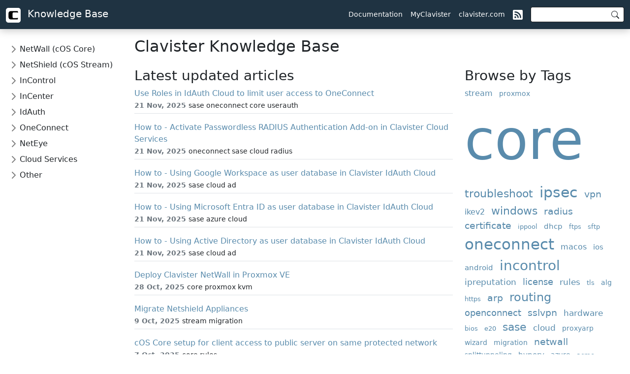

--- FILE ---
content_type: image/svg+xml
request_url: https://kb.clavister.com/assets/img/clavister-c-solid.svg
body_size: 1112
content:
<?xml version="1.0" encoding="utf-8"?>
<!-- Generator: Adobe Illustrator 16.0.0, SVG Export Plug-In . SVG Version: 6.00 Build 0)  -->
<!DOCTYPE svg PUBLIC "-//W3C//DTD SVG 1.1//EN" "http://www.w3.org/Graphics/SVG/1.1/DTD/svg11.dtd">
<svg version="1.1" id="Layer_1" focusable="false" xmlns="http://www.w3.org/2000/svg" xmlns:xlink="http://www.w3.org/1999/xlink"
	 x="0px" y="0px" width="612px" height="612px" viewBox="0 90 612 612" enable-background="new 0 90 612 612" xml:space="preserve">
<title>Bootstrap</title>
<path fill="#FFFFFF" d="M612,600c0,56.1-45.9,102-102,102H102C45.9,702,0,656.1,0,600V192C0,135.9,45.9,90,102,90h408
	c56.1,0,102,45.9,102,102V600z"/>
<path d="M107.459,464.579V327.428c0-70.251,36.133-105.856,107.4-105.856c0,0,266.535,0,277.213,0
	c1.428,7.911,8.961,49.911,12.469,69.416c-16.641-7.998-41.438-11.822-76.252-11.822H324.271c-32.489,0-47.367,13.402-48.252,43.432
	v146.807c0.885,30.019,15.763,43.42,48.252,43.42h88.609c50.621,0,70.607-5.52,87.951-13.169
	c-2.479,16.776-9.215,62.284-10.477,70.774c-10.996,0-275.496,0-275.496,0C143.592,570.429,107.459,534.816,107.459,464.579z"/>
</svg>
